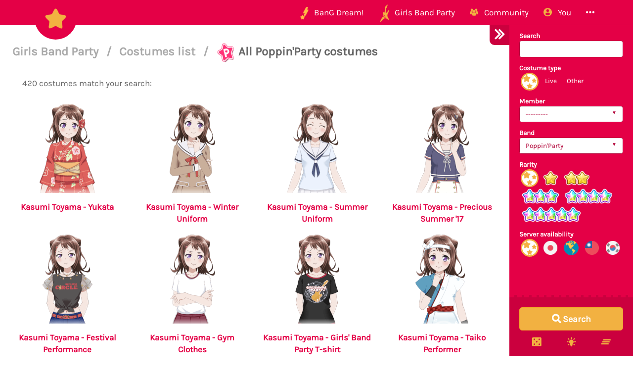

--- FILE ---
content_type: text/html; charset=utf-8
request_url: https://bandori.party/costumes/Poppin-Party/?page=29
body_size: 9918
content:









<!DOCTYPE html>
<html lang="en" class="html-current-costume_list">
  <head>
    <meta charset="UTF-8">
    <title>Costumes list | Costumes list | Girls Band Party | Bandori Party - BanG Dream! Girls Band Party</title>

    <link rel="shortcut icon" type="image/x-icon" href="//i.bandori.party/static/favicon.ico" />
    <link rel="apple-touch-icon" sizes="180x180" href="//i.bandori.party/static/apple-touch-icon.png">
    <link rel="icon" type="image/png" sizes="32x32" href="//i.bandori.party/static/favicon-32x32.png">
    <link rel="icon" type="image/png" sizes="16x16" href="//i.bandori.party/static/favicon-16x16.png">
    <link rel="mask-icon" href="//i.bandori.party/static/safari-pinned-tab.svg" color="#E40046">
    <meta name="msapplication-TileColor" content="#E40046">
    <meta name="theme-color" content="#E40046">

    <link rel="stylesheet" href="//i.bandori.party/static/bower/bootstrap/dist/css/bootstrap.min.css">
    
    <link rel="stylesheet" href="//i.bandori.party/static/css/style.css?39">
    
    

    <meta property="og:image" content="http://i.bandori.party/static/img/share/bandori_party_english.png?39"/>
    <meta name="viewport" content="width=device-width,initial-scale=1.0">
    <meta name="description" content="All the costumes! Search by title, ... and filter by costume type, member, band, rarity, server availability to find all the details you need about the costumes from BanG Dream! Girls Band Party. -- The BanG Dream! Girls Band Party Database &amp; Community">
    <meta name="keywords" content="BanG Dream! Girls Band Party, Bandori Party, Android game, iPhone game, rhythm game, cards, card, tracker, share collection,バンドリ,ガルパ">
    <meta name="twitter:card" content="Bandori Party - All the costumes! Search by title, ... and filter by costume type, member, band, rarity, server availability to find all the details you need about the costumes from BanG Dream! Girls Band Party. -- The BanG Dream! Girls Band Party Database &amp; Community">
    <meta name="twitter:image" content="http://i.bandori.party/static/img/share/bandori_party_english.png?39">
    <meta name="twitter:creator" content="@db0company">
    <!--[if lt IE 9]>
        <script src="http://html5shim.googlecode.com/svn/trunk/html5.js">
        </script>
        <![endif]-->
    
    
    <script src='https://www.google.com/recaptcha/api.js?render=6LeMXWsqAAAAADjCswSkkNOU_PitMQt1_qeL89oH'></script>

    <script>
    grecaptcha.ready(function() {
        grecaptcha.execute('6LeMXWsqAAAAADjCswSkkNOU_PitMQt1_qeL89oH', {action: 'costume_list'}).then(function(token) {
    document.querySelectorAll('input.django-recaptcha-hidden-field').forEach(function (value) {
        value.value = token;
    });
    return token;
})
    });
</script>
    
  </head>
  <body class="current-costume_list">
    
    <nav class="navbar navbar-main navbar-fixed-top">
      <div class="container">
        <div class="navbar-header">
          <button type="button" class="navbar-toggle collapsed" data-toggle="collapse" data-target=".navbar-collapse">
            <span class="sr-only">Toggle navigation</span>
            <span class="icon-bar"></span>
            <span class="icon-bar"></span>
            <span class="icon-bar"></span>
          </button>
          <a class="navbar-brand" href="/">
            <img src="//i.bandori.party/static/img/star.png?39" class="logo hidden-xs hidden-sm"><span class="visible-xs visible-sm site-name">Bandori Party</span>
          </a>
        </div>
        
        <div class="collapse navbar-collapse collapse">
          <ul class="nav navbar-nav navbar-right">
            
            
            
            
            <li class=" dropdown" data-link-name="bangdream">
              <a href="/bangdream/" class="dropdown-toggle" data-toggle="dropdown" id="navBarIDDropDownbangdream">
                
                <img src="//i.bandori.party/static/img/BanGDream.png?39" height="16" />
                
                <span class="hidden-sm"> &nbsp; 
                    BanG Dream!
                  </span>
              </a>
              
              <ul class="dropdown-menu" role="menu">
                
                
                
                <li class="" data-link-name="member_list">
                  <a href="/members/">
                    
                    <i class="flaticon-idol"></i>
                    
                    Characters list
                  </a>
                </li>
                
                
                
                
                
                <li class="" data-link-name="song_list">
                  <a href="/songs/">
                    
                    <i class="flaticon-song"></i>
                    
                    Songs list
                  </a>
                </li>
                
                
                
                
                
                <li class="divider"></li>
                
                <li class="" data-link-name="officialart">
                  <a href="/assets/officialart/">
                    
                    <i class="flaticon-pictures"></i>
                    
                    Official art list
                  </a>
                </li>
                
                
                
                
                
                <li class="" data-link-name="comics">
                  <a href="/assets/comic/">
                    
                    <i class="flaticon-album"></i>
                    
                    Comics list
                  </a>
                </li>
                
                
                
                
              </ul>
              
            </li>
            
            
            
            
            
            <li class=" dropdown" data-link-name="girlsbandparty">
              <a href="/girlsbandparty/" class="dropdown-toggle" data-toggle="dropdown" id="navBarIDDropDowngirlsbandparty">
                
                <img src="//i.bandori.party/static/img/GirlsBandParty.png?39" height="16" />
                
                <span class="hidden-sm"> &nbsp; 
                    Girls Band Party
                  </span>
              </a>
              
              <ul class="dropdown-menu" role="menu">
                
                
                
                <li class="" data-link-name="card_list">
                  <a href="/cards/">
                    
                    <i class="flaticon-deck"></i>
                    
                    Cards list
                  </a>
                </li>
                
                
                
                
                
                <li class="" data-link-name="card_list_icons">
                  <a href="/cards/?view=icons">
                    
                    ↳ Icons (Quick add)
                  </a>
                </li>
                
                
                
                
                
                <li class="" data-link-name="card_list_statistics">
                  <a href="/cards/?view=statistics">
                    
                    ↳ Statistics
                  </a>
                </li>
                
                
                
                
                
                <li class="active" data-link-name="costume_list">
                  <a href="/costumes/">
                    
                    <i class="flaticon-dress"></i>
                    
                    Costumes list
                  </a>
                </li>
                
                
                
                
                
                <li class="" data-link-name="costume_list_chibis">
                  <a href="/costumes/?view=chibis">
                    
                    ↳ Chibis
                  </a>
                </li>
                
                <li class="divider"></li>
                
                
                
                
                
                <li class="" data-link-name="event_list">
                  <a href="/events/">
                    
                    <i class="flaticon-event"></i>
                    
                    Events list
                  </a>
                </li>
                
                
                
                
                
                <li class="" data-link-name="gacha_list">
                  <a href="/gachas/">
                    
                    <i class="flaticon-scout-box"></i>
                    
                    Gacha list
                  </a>
                </li>
                
                <li class="divider"></li>
                
                
                
                
                
                <li class="" data-link-name="item_list">
                  <a href="/items/">
                    
                    <i class="flaticon-archive"></i>
                    
                    Items list
                  </a>
                </li>
                
                
                
                
                
                <li class="" data-link-name="area_list">
                  <a href="/areas/">
                    
                    <i class="flaticon-world"></i>
                    
                    Area items list
                  </a>
                </li>
                
                
                
                
                
                <li class="divider"></li>
                
                <li class="" data-link-name="wiki">
                  <a href="/wiki/">
                    
                    <i class="flaticon-wiki"></i>
                    
                    Wiki
                  </a>
                </li>
                
                
                
                
                
                <li class="" data-link-name="gallery">
                  <a href="/gallery/">
                    
                    <i class="flaticon-pictures"></i>
                    
                    Gallery
                  </a>
                </li>
                
                
                
                
              </ul>
              
            </li>
            
            
            
            
            
            <li class=" dropdown" data-link-name="community">
              <a href="/community/" class="dropdown-toggle" data-toggle="dropdown" id="navBarIDDropDowncommunity">
                
                <i class="flaticon-users"></i>
                
                <span class="hidden-sm"> &nbsp; 
                    Community
                  </span>
              </a>
              
              <ul class="dropdown-menu" role="menu">
                
                
                
                <li class="" data-link-name="activity_list">
                  <a href="/activities/">
                    
                    <i class="flaticon-comments"></i>
                    
                    Feed
                  </a>
                </li>
                
                
                
                
                
                <li class="" data-link-name="account_list">
                  <a href="/accounts/">
                    
                    <i class="flaticon-leaderboard"></i>
                    
                    Leaderboard
                  </a>
                </li>
                
                
                
                
                
                <li class="" data-link-name="map">
                  <a href="/map/">
                    
                    <i class="flaticon-map"></i>
                    
                    Map
                  </a>
                </li>
                
                
                
                
                
                <li class="" data-link-name="donate_list">
                  <a href="/donate/">
                    
                    <i class="flaticon-heart"></i>
                    
                    Donate
                  </a>
                </li>
                
                <li class="divider"></li>
                
                
                
                
                
                <li class="" data-link-name="discord">
                  <a href="https://discord.gg/njKRrAg" target="_blank">
                    
                    <i class="flaticon-chat"></i>
                    
                    Discord
                  </a>
                </li>
                
                
                
                
                
                <li class="" data-link-name="twitter">
                  <a href="https://twitter.com/bandoriparty" target="_blank">
                    
                    <i class="flaticon-twitter"></i>
                    
                    Twitter
                  </a>
                </li>
                
                
                
                
                
                <li class="" data-link-name="instagram">
                  <a href="https://instagram.com/BandoriParty" target="_blank">
                    
                    <i class="flaticon-pictures"></i>
                    
                    Instagram
                  </a>
                </li>
                
                
                
                
              </ul>
              
            </li>
            
            
            
            
            
            
            
            
            
            <li class=" dropdown" data-link-name="you">
              <a href="/you/" class="dropdown-toggle" data-toggle="dropdown" id="navBarIDDropDownyou">
                
                <i class="flaticon-profile"></i>
                
                <span class="hidden-sm"> &nbsp; 
                    You
                  </span>
              </a>
              
              <ul class="dropdown-menu" role="menu">
                
                
                
                <li class="" data-link-name="login">
                  <a href="/login/">
                    
                    Login
                  </a>
                </li>
                
                
                
                
                
                <li class="" data-link-name="signup">
                  <a href="/signup/">
                    
                    Sign Up
                  </a>
                </li>
                
                
                
                
              </ul>
              
            </li>
            
            
            
            
            
            <li class=" dropdown" data-link-name="more">
              <a href="/more/" class="dropdown-toggle" data-toggle="dropdown" id="navBarIDDropDownmore">
                
                <i class="flaticon-more"></i>
                
                <span class="hidden-sm"> &nbsp; 
                    
                  </span>
              </a>
              
              <ul class="dropdown-menu" role="menu">
                
                
                
                <li class="" data-link-name="about">
                  <a href="/about/">
                    
                    <i class="flaticon-about"></i>
                    
                    About Bandori Party
                  </a>
                </li>
                
                
                
                
                
                <li class="" data-link-name="about_game">
                  <a href="/about_game/">
                    
                    <i class="flaticon-about"></i>
                    
                    About BanG Dream! Girls Band Party
                  </a>
                </li>
                
                
                
                
                
                <li class="" data-link-name="help">
                  <a href="/help/">
                    
                    <i class="flaticon-help"></i>
                    
                    Help
                  </a>
                </li>
                
                
                
                
                
                <li class="" data-link-name="donate">
                  <a href="/donate/">
                    
                    <i class="flaticon-heart"></i>
                    
                    Donate
                  </a>
                </li>
                
                
                
                
                
                <li class="divider"></li>
                <li class="dropdown-header">Check out our other websites</li>
                <li class="dropdown-header">
                  
                  <a href="https://idol.st/" target="_blank" class="other-site">
	                <img src="//i.bandori.party/static/img/other_sites/idolstory.png?39"
                         alt="Idol Story" title="<strong>Idol Story</strong><br>Love Live! SIF All Stars"
                         data-toggle="tooltip" data-trigger="hover" data-html="true" />
                  </a>
                  
                  <a href="https://starlight.academy/" target="_blank" class="other-site">
	                <img src="//i.bandori.party/static/img/other_sites/starlight.png?39"
                         alt="Starlight Academy" title="<strong>Starlight Academy</strong><br>Revue Starlight"
                         data-toggle="tooltip" data-trigger="hover" data-html="true" />
                  </a>
                  
                  <a href="https://cinderella.pro/" target="_blank" class="other-site">
	                <img src="//i.bandori.party/static/img/other_sites/cpro.png?39"
                         alt="Cinderella Producers" title="<strong>Cinderella Producers</strong><br>THE iDOLM@STER Cinderella Girls: Starlight Stage"
                         data-toggle="tooltip" data-trigger="hover" data-html="true" />
                  </a>
                  
                  <a href="https://schoolido.lu/" target="_blank" class="other-site">
	                <img src="//i.bandori.party/static/img/other_sites/schoolidolu.png?39"
                         alt="School Idol Tomodachi" title="<strong>School Idol Tomodachi</strong><br>LoveLive! School Idol Festival"
                         data-toggle="tooltip" data-trigger="hover" data-html="true" />
                  </a>
                  
                  <a href="https://ac.db0.company/" target="_blank" class="other-site">
	                <img src="//i.bandori.party/static/img/other_sites/ac.png?39"
                         alt="AC" title="<strong>AC</strong><br>Animal Crossing: New Horizons"
                         data-toggle="tooltip" data-trigger="hover" data-html="true" />
                  </a>
                  
                  <a href="https://stardust.run/" target="_blank" class="other-site">
	                <img src="//i.bandori.party/static/img/other_sites/stardustrun.png?39"
                         alt="Stardust Run" title="<strong>Stardust Run</strong><br>Pokémon Go"
                         data-toggle="tooltip" data-trigger="hover" data-html="true" />
                  </a>
                  
                  <a href="http://frgl.db0.company/" target="_blank" class="other-site">
	                <img src="//i.bandori.party/static/img/other_sites/frgl.png?39"
                         alt="fr.gl" title="<strong>fr.gl</strong><br>Glee Forever"
                         data-toggle="tooltip" data-trigger="hover" data-html="true" />
                  </a>
                  
                </li>
                
                <li class="divider"></li>
                <li class="dropdown-header">Language</li>
                <li>
                  <form action="/i18n/setlang/" method="post" style="padding: 3px 20px;">
                    <input type='hidden' name='csrfmiddlewaretoken' value='DrBYW2lYzjE5MJDrhR3t3YLbtNU41xJw' />
                    <input name="next" type="hidden" value="/costumes/Poppin-Party/?page=29&amp;" />
                    <select name="language" id="switchLanguage">
                      
                      <option value="en" selected>English</option>
                      
                      <option value="es">Spanish</option>
                      
                      <option value="zh-hans">Simplified Chinese</option>
                      
                      <option value="ru">Russian</option>
                      
                      <option value="it">Italian</option>
                      
                      <option value="fr">French</option>
                      
                      <option value="de">German</option>
                      
                      <option value="pl">Polish</option>
                      
                      <option value="ja">Japanese</option>
                      
                      <option value="kr">Korean</option>
                      
                      <option value="id">Indonesian</option>
                      
                      <option value="vi">Vietnamese</option>
                      
                      <option value="zh-hant">Traditional Chinese</option>
                      
                      <option value="pt">Portuguese</option>
                      
                      <option value="pt-br">Brazilian Portuguese</option>
                      
                      <option value="tr">Turkish</option>
                      
                      <option value="th">Thai</option>
                      
                      <option value="uk">Ukrainian</option>
                      
                    </select>
                  </form>
                  <a href="/help/Translators%20guide" class="fontx0-8 text-muted" target="_blank">Help us translate the site</a>
                </li>
                
              </ul>
              
            </li>
            
            
          </ul>
        </div>
        
      </div>
    </nav>
    

    <main>
      

<div id="wrapper" class="active">
  <nav id="sidebar-wrapper">
    <form class="form-horizontal filter-form" method="get" action="/costumes/" role="form" id="filter-form-costume">
      <div id="filter-form-fields" class="padded-inner-sidebar">
        


    <input id="id_view" name="view" type="hidden" />



    

<div class="form-group">
    
        
            <label class="control-label  " for="id_search">Search</label>
        

        <div class=" ">
            <input autocomplete="off" class=" form-control" id="id_search" name="search" type="text" />

            

            
                <p class="help-block">
                    Title, member
                </p>
            
        </div>
    
</div>


    

<div class="form-group">
    
        
            <label class="control-label  " for="id_i_costume_type">Costume type</label>
        

        <div class=" ">
            <select class=" form-control" id="id_i_costume_type" name="i_costume_type">
<option value="" selected="selected">---------</option>
<option value="0">Live</option>
<option value="1">Other</option>
</select>

            

            
        </div>
    
</div>


    

<div class="form-group">
    
        
            <label class="control-label  " for="id_member">Member</label>
        

        <div class=" ">
            <select class=" form-control" id="id_member" name="member">
<option value="" selected="selected">---------</option>
<option value="6">Kasumi Toyama</option>
<option value="7">Tae Hanazono</option>
<option value="8">Rimi Ushigome</option>
<option value="9">Saaya Yamabuki</option>
<option value="10">Arisa Ichigaya</option>
<option value="11">Ran Mitake</option>
<option value="12">Moca Aoba</option>
<option value="13">Himari Uehara</option>
<option value="14">Tomoe Udagawa</option>
<option value="15">Tsugumi Hazawa</option>
<option value="16">Kokoro Tsurumaki</option>
<option value="17">Kaoru Seta</option>
<option value="18">Hagumi Kitazawa</option>
<option value="19">Kanon Matsubara</option>
<option value="20">Misaki Okusawa</option>
<option value="21">Aya Maruyama</option>
<option value="22">Hina Hikawa</option>
<option value="23">Chisato Shirasagi</option>
<option value="24">Maya Yamato</option>
<option value="25">Eve Wakamiya</option>
<option value="26">Yukina Minato</option>
<option value="27">Sayo Hikawa</option>
<option value="28">Lisa Imai</option>
<option value="29">Ako Udagawa</option>
<option value="30">Rinko Shirokane</option>
<option value="31">Mashiro Kurata</option>
<option value="32">Touko Kirigaya</option>
<option value="33">Nanami Hiromachi</option>
<option value="34">Tsukushi Futaba</option>
<option value="35">Rui Yashio</option>
<option value="36">LAYER</option>
<option value="37">LOCK</option>
<option value="38">MASKING</option>
<option value="39">PAREO</option>
<option value="40">CHU²</option>
<option value="41">Tomori Takamatsu</option>
<option value="42">Anon Chihaya</option>
<option value="43">Raana Kaname</option>
<option value="44">Soyo Nagasaki</option>
<option value="45">Taki Shiina</option>
<option value="46">Doloris</option>
<option value="47">Mortis</option>
<option value="48">Timoris</option>
<option value="49">Amoris</option>
<option value="50">Oblivionis</option>
<option value="0">Other</option>
</select>

            

            
        </div>
    
</div>


    

<div class="form-group">
    
        
            <label class="control-label  " for="id_i_band">Band</label>
        

        <div class=" ">
            <select class=" form-control" id="id_i_band" name="i_band">
<option value="">---------</option>
<option value="0" selected="selected">Poppin&#39;Party</option>
<option value="1">Afterglow</option>
<option value="2">Pastel*Palettes</option>
<option value="3">Roselia</option>
<option value="4">Hello, Happy World!</option>
<option value="5">RAISE A SUILEN</option>
<option value="6">Morfonica</option>
<option value="7">MyGO!!!!!</option>
<option value="8">Ave Mujica</option>
</select>

            

            
        </div>
    
</div>


    

<div class="form-group">
    
        
            <label class="control-label  " for="id_i_rarity">Rarity</label>
        

        <div class=" ">
            <select class=" form-control" id="id_i_rarity" name="i_rarity">
<option value="" selected="selected">---------</option>
<option value="1">★</option>
<option value="2">★★</option>
<option value="3">★★★</option>
<option value="4">★★★★</option>
<option value="5">★★★★★</option>
</select>

            

            
        </div>
    
</div>


    

<div class="form-group">
    
        
            <label class="control-label  " for="id_version">Server availability</label>
        

        <div class=" ">
            <select class=" form-control" id="id_version" name="version">
<option value="" selected="selected">---------</option>
<option value="JP">Japanese version</option>
<option value="EN">English version</option>
<option value="TW">Taiwanese version</option>
<option value="KR">Korean version</option>
</select>

            

            
        </div>
    
</div>



        <br>
      </div>
      
      
      
      <div style="display: none;" id="filter-form-presets"><h4>Suggestions</h4><nav class="list-group"><a href="/costumes/1-stars/" class="list-group-item"><span class="pull-right"><img src="//i.bandori.party/static/img/star_untrained.png?39" alt="All ★ costumes" width="27px" style="display: block; margin: -5px 0;"></span><span style="display: inline-block; width: 140px;">All ★ costumes</span></a><a href="/costumes/2-stars/" class="list-group-item"><span class="pull-right"><img src="//i.bandori.party/static/img/star_untrained.png?39" alt="All ★★ costumes" width="27px" style="display: block; margin: -5px 0;"></span><span style="display: inline-block; width: 140px;">All ★★ costumes</span></a><a href="/costumes/3-stars/" class="list-group-item"><span class="pull-right"><img src="//i.bandori.party/static/img/star_trained.png?39" alt="All ★★★ costumes" width="27px" style="display: block; margin: -5px 0;"></span><span style="display: inline-block; width: 140px;">All ★★★ costumes</span></a><a href="/costumes/4-stars/" class="list-group-item"><span class="pull-right"><img src="//i.bandori.party/static/img/star_trained.png?39" alt="All ★★★★ costumes" width="27px" style="display: block; margin: -5px 0;"></span><span style="display: inline-block; width: 140px;">All ★★★★ costumes</span></a><a href="/costumes/5-stars/" class="list-group-item"><span class="pull-right"><img src="//i.bandori.party/static/img/star_trained.png?39" alt="All ★★★★★ costumes" width="27px" style="display: block; margin: -5px 0;"></span><span style="display: inline-block; width: 140px;">All ★★★★★ costumes</span></a><a href="/costumes/Poppin-Party/" class="list-group-item"><span class="pull-right"><img src="//i.bandori.party/static/img/mini_band/Poppin'Party.png?39" alt="All Poppin'Party costumes" width="27px" style="display: block; margin: -5px 0;"></span><span style="display: inline-block; width: 140px;">All Poppin'Party costumes</span></a><a href="/costumes/Afterglow/" class="list-group-item"><span class="pull-right"><img src="//i.bandori.party/static/img/mini_band/Afterglow.png?39" alt="All Afterglow costumes" width="27px" style="display: block; margin: -5px 0;"></span><span style="display: inline-block; width: 140px;">All Afterglow costumes</span></a><a href="/costumes/Pastel-Palettes/" class="list-group-item"><span class="pull-right"><img src="//i.bandori.party/static/img/mini_band/Pastel*Palettes.png?39" alt="All Pastel*Palettes costumes" width="27px" style="display: block; margin: -5px 0;"></span><span style="display: inline-block; width: 140px;">All Pastel*Palettes costumes</span></a><a href="/costumes/Roselia/" class="list-group-item"><span class="pull-right"><img src="//i.bandori.party/static/img/mini_band/Roselia.png?39" alt="All Roselia costumes" width="27px" style="display: block; margin: -5px 0;"></span><span style="display: inline-block; width: 140px;">All Roselia costumes</span></a><a href="/costumes/Hello-Happy-World/" class="list-group-item"><span class="pull-right"><img src="//i.bandori.party/static/img/mini_band/Hello, Happy World!.png?39" alt="All Hello, Happy World! costumes" width="27px" style="display: block; margin: -5px 0;"></span><span style="display: inline-block; width: 140px;">All Hello, Happy World! costumes</span></a><a href="/costumes/RAISE-A-SUILEN/" class="list-group-item"><span class="pull-right"><img src="//i.bandori.party/static/img/mini_band/RAISE A SUILEN.png?39" alt="All RAISE A SUILEN costumes" width="27px" style="display: block; margin: -5px 0;"></span><span style="display: inline-block; width: 140px;">All RAISE A SUILEN costumes</span></a><a href="/costumes/Morfonica/" class="list-group-item"><span class="pull-right"><img src="//i.bandori.party/static/img/mini_band/Morfonica.png?39" alt="All Morfonica costumes" width="27px" style="display: block; margin: -5px 0;"></span><span style="display: inline-block; width: 140px;">All Morfonica costumes</span></a><a href="/costumes/MyGO/" class="list-group-item"><span class="pull-right"><img src="//i.bandori.party/static/img/mini_band/MyGO!!!!!.png?39" alt="All MyGO!!!!! costumes" width="27px" style="display: block; margin: -5px 0;"></span><span style="display: inline-block; width: 140px;">All MyGO!!!!! costumes</span></a><a href="/costumes/Ave-Mujica/" class="list-group-item"><span class="pull-right"><img src="//i.bandori.party/static/img/mini_band/Ave Mujica.png?39" alt="All Ave Mujica costumes" width="27px" style="display: block; margin: -5px 0;"></span><span style="display: inline-block; width: 140px;">All Ave Mujica costumes</span></a><a href="/costumes/Kasumi-Toyama/" class="list-group-item"><span class="pull-right"><img src="//i.bandori.party/u/i/m/6Kasumi-Toyama-5RT6V3.png" alt="All Kasumi Toyama costumes" width="27px" style="display: block; margin: -5px 0;"></span><span style="display: inline-block; width: 140px;">All Kasumi Toyama costumes</span></a><a href="/costumes/Tae-Hanazono/" class="list-group-item"><span class="pull-right"><img src="//i.bandori.party/u/i/m/7Tae-Hanazono-NvX97I.png" alt="All Tae Hanazono costumes" width="27px" style="display: block; margin: -5px 0;"></span><span style="display: inline-block; width: 140px;">All Tae Hanazono costumes</span></a><a href="/costumes/Rimi-Ushigome/" class="list-group-item"><span class="pull-right"><img src="//i.bandori.party/u/i/m/8Rimi-Ushigome-XySNxU.png" alt="All Rimi Ushigome costumes" width="27px" style="display: block; margin: -5px 0;"></span><span style="display: inline-block; width: 140px;">All Rimi Ushigome costumes</span></a><a href="/costumes/Saaya-Yamabuki/" class="list-group-item"><span class="pull-right"><img src="//i.bandori.party/u/i/m/9Saaya-Yamabuki-s5ZgsR.png" alt="All Saaya Yamabuki costumes" width="27px" style="display: block; margin: -5px 0;"></span><span style="display: inline-block; width: 140px;">All Saaya Yamabuki costumes</span></a><a href="/costumes/Arisa-Ichigaya/" class="list-group-item"><span class="pull-right"><img src="//i.bandori.party/u/i/m/10Arisa-Ichigaya-Ub9Avr.png" alt="All Arisa Ichigaya costumes" width="27px" style="display: block; margin: -5px 0;"></span><span style="display: inline-block; width: 140px;">All Arisa Ichigaya costumes</span></a><a href="/costumes/Ran-Mitake/" class="list-group-item"><span class="pull-right"><img src="//i.bandori.party/u/i/m/11Ran-Mitake-0Phk2K.png" alt="All Ran Mitake costumes" width="27px" style="display: block; margin: -5px 0;"></span><span style="display: inline-block; width: 140px;">All Ran Mitake costumes</span></a><a href="/costumes/Moca-Aoba/" class="list-group-item"><span class="pull-right"><img src="//i.bandori.party/u/i/m/12Moca-Aoba-Ov3pCL.png" alt="All Moca Aoba costumes" width="27px" style="display: block; margin: -5px 0;"></span><span style="display: inline-block; width: 140px;">All Moca Aoba costumes</span></a><a href="/costumes/Himari-Uehara/" class="list-group-item"><span class="pull-right"><img src="//i.bandori.party/u/i/m/13Himari-Uehara-Af23h0.png" alt="All Himari Uehara costumes" width="27px" style="display: block; margin: -5px 0;"></span><span style="display: inline-block; width: 140px;">All Himari Uehara costumes</span></a><a href="/costumes/Tomoe-Udagawa/" class="list-group-item"><span class="pull-right"><img src="//i.bandori.party/u/i/m/14Tomoe-Udagawa-V4MeiL.png" alt="All Tomoe Udagawa costumes" width="27px" style="display: block; margin: -5px 0;"></span><span style="display: inline-block; width: 140px;">All Tomoe Udagawa costumes</span></a><a href="/costumes/Tsugumi-Hazawa/" class="list-group-item"><span class="pull-right"><img src="//i.bandori.party/u/i/m/15Tsugumi-Hazawa-y38Nv3.png" alt="All Tsugumi Hazawa costumes" width="27px" style="display: block; margin: -5px 0;"></span><span style="display: inline-block; width: 140px;">All Tsugumi Hazawa costumes</span></a><a href="/costumes/Kokoro-Tsurumaki/" class="list-group-item"><span class="pull-right"><img src="//i.bandori.party/u/i/m/16Kokoro-Tsurumaki-O4FbtH.png" alt="All Kokoro Tsurumaki costumes" width="27px" style="display: block; margin: -5px 0;"></span><span style="display: inline-block; width: 140px;">All Kokoro Tsurumaki costumes</span></a><a href="/costumes/Kaoru-Seta/" class="list-group-item"><span class="pull-right"><img src="//i.bandori.party/u/i/m/17Kaoru-Seta-xi1nZF.png" alt="All Kaoru Seta costumes" width="27px" style="display: block; margin: -5px 0;"></span><span style="display: inline-block; width: 140px;">All Kaoru Seta costumes</span></a><a href="/costumes/Hagumi-Kitazawa/" class="list-group-item"><span class="pull-right"><img src="//i.bandori.party/u/i/m/18Hagumi-Kitazawa-0gfwgv.png" alt="All Hagumi Kitazawa costumes" width="27px" style="display: block; margin: -5px 0;"></span><span style="display: inline-block; width: 140px;">All Hagumi Kitazawa costumes</span></a><a href="/costumes/Kanon-Matsubara/" class="list-group-item"><span class="pull-right"><img src="//i.bandori.party/u/i/m/19Kanon-Matsubara-huGKWh.png" alt="All Kanon Matsubara costumes" width="27px" style="display: block; margin: -5px 0;"></span><span style="display: inline-block; width: 140px;">All Kanon Matsubara costumes</span></a><a href="/costumes/Misaki-Okusawa/" class="list-group-item"><span class="pull-right"><img src="//i.bandori.party/u/i/m/20Misaki-Okusawa-9pX5DG.png" alt="All Misaki Okusawa costumes" width="27px" style="display: block; margin: -5px 0;"></span><span style="display: inline-block; width: 140px;">All Misaki Okusawa costumes</span></a><a href="/costumes/Aya-Maruyama/" class="list-group-item"><span class="pull-right"><img src="//i.bandori.party/u/i/m/21Aya-Maruyama-xR7U1k.png" alt="All Aya Maruyama costumes" width="27px" style="display: block; margin: -5px 0;"></span><span style="display: inline-block; width: 140px;">All Aya Maruyama costumes</span></a><a href="/costumes/Hina-Hikawa/" class="list-group-item"><span class="pull-right"><img src="//i.bandori.party/u/i/m/22Hina-Hikawa-R7GnAW.png" alt="All Hina Hikawa costumes" width="27px" style="display: block; margin: -5px 0;"></span><span style="display: inline-block; width: 140px;">All Hina Hikawa costumes</span></a><a href="/costumes/Chisato-Shirasagi/" class="list-group-item"><span class="pull-right"><img src="//i.bandori.party/u/i/m/23Chisato-Shirasagi-BNimKb.png" alt="All Chisato Shirasagi costumes" width="27px" style="display: block; margin: -5px 0;"></span><span style="display: inline-block; width: 140px;">All Chisato Shirasagi costumes</span></a><a href="/costumes/Maya-Yamato/" class="list-group-item"><span class="pull-right"><img src="//i.bandori.party/u/i/m/24Maya-Yamato-kh5IMf.png" alt="All Maya Yamato costumes" width="27px" style="display: block; margin: -5px 0;"></span><span style="display: inline-block; width: 140px;">All Maya Yamato costumes</span></a><a href="/costumes/Eve-Wakamiya/" class="list-group-item"><span class="pull-right"><img src="//i.bandori.party/u/i/m/25Eve-Wakamiya-xB1ABy.png" alt="All Eve Wakamiya costumes" width="27px" style="display: block; margin: -5px 0;"></span><span style="display: inline-block; width: 140px;">All Eve Wakamiya costumes</span></a><a href="/costumes/Yukina-Minato/" class="list-group-item"><span class="pull-right"><img src="//i.bandori.party/u/i/m/26Yukina-Minato-iKvRys.png" alt="All Yukina Minato costumes" width="27px" style="display: block; margin: -5px 0;"></span><span style="display: inline-block; width: 140px;">All Yukina Minato costumes</span></a><a href="/costumes/Sayo-Hikawa/" class="list-group-item"><span class="pull-right"><img src="//i.bandori.party/u/i/m/27Sayo-Hikawa-yTVpZh.png" alt="All Sayo Hikawa costumes" width="27px" style="display: block; margin: -5px 0;"></span><span style="display: inline-block; width: 140px;">All Sayo Hikawa costumes</span></a><a href="/costumes/Lisa-Imai/" class="list-group-item"><span class="pull-right"><img src="//i.bandori.party/u/i/m/28Lisa-Imai-G7Kaf5.png" alt="All Lisa Imai costumes" width="27px" style="display: block; margin: -5px 0;"></span><span style="display: inline-block; width: 140px;">All Lisa Imai costumes</span></a><a href="/costumes/Ako-Udagawa/" class="list-group-item"><span class="pull-right"><img src="//i.bandori.party/u/i/m/29Ako-Udagawa-CdqVpc.png" alt="All Ako Udagawa costumes" width="27px" style="display: block; margin: -5px 0;"></span><span style="display: inline-block; width: 140px;">All Ako Udagawa costumes</span></a><a href="/costumes/Rinko-Shirokane/" class="list-group-item"><span class="pull-right"><img src="//i.bandori.party/u/i/m/30Rinko-Shirokane-cSpZHX.png" alt="All Rinko Shirokane costumes" width="27px" style="display: block; margin: -5px 0;"></span><span style="display: inline-block; width: 140px;">All Rinko Shirokane costumes</span></a><a href="/costumes/Mashiro-Kurata/" class="list-group-item"><span class="pull-right"><img src="//i.bandori.party/u/i/m/31Mashiro-Kurata-roOUKU.png" alt="All Mashiro Kurata costumes" width="27px" style="display: block; margin: -5px 0;"></span><span style="display: inline-block; width: 140px;">All Mashiro Kurata costumes</span></a><a href="/costumes/Touko-Kirigaya/" class="list-group-item"><span class="pull-right"><img src="//i.bandori.party/u/i/m/32Touko-Kirigaya-IyTZ9d.png" alt="All Touko Kirigaya costumes" width="27px" style="display: block; margin: -5px 0;"></span><span style="display: inline-block; width: 140px;">All Touko Kirigaya costumes</span></a><a href="/costumes/Nanami-Hiromachi/" class="list-group-item"><span class="pull-right"><img src="//i.bandori.party/u/i/m/33Nanami-Hiromachi-Y5aB90.png" alt="All Nanami Hiromachi costumes" width="27px" style="display: block; margin: -5px 0;"></span><span style="display: inline-block; width: 140px;">All Nanami Hiromachi costumes</span></a><a href="/costumes/Tsukushi-Futaba/" class="list-group-item"><span class="pull-right"><img src="//i.bandori.party/u/i/m/34Tsukushi-Futaba-9uhm4n.png" alt="All Tsukushi Futaba costumes" width="27px" style="display: block; margin: -5px 0;"></span><span style="display: inline-block; width: 140px;">All Tsukushi Futaba costumes</span></a><a href="/costumes/Rui-Yashio/" class="list-group-item"><span class="pull-right"><img src="//i.bandori.party/u/i/m/35Rui-Yashio-EfpbT4.png" alt="All Rui Yashio costumes" width="27px" style="display: block; margin: -5px 0;"></span><span style="display: inline-block; width: 140px;">All Rui Yashio costumes</span></a><a href="/costumes/LAYER/" class="list-group-item"><span class="pull-right"><img src="//i.bandori.party/u/i/m/36LAYER-37Q8rQ.png" alt="All LAYER costumes" width="27px" style="display: block; margin: -5px 0;"></span><span style="display: inline-block; width: 140px;">All LAYER costumes</span></a><a href="/costumes/LOCK/" class="list-group-item"><span class="pull-right"><img src="//i.bandori.party/u/i/m/37LOCK-5xvctz.png" alt="All LOCK costumes" width="27px" style="display: block; margin: -5px 0;"></span><span style="display: inline-block; width: 140px;">All LOCK costumes</span></a><a href="/costumes/MASKING/" class="list-group-item"><span class="pull-right"><img src="//i.bandori.party/u/i/m/38MASKING-PCZ7gC.png" alt="All MASKING costumes" width="27px" style="display: block; margin: -5px 0;"></span><span style="display: inline-block; width: 140px;">All MASKING costumes</span></a><a href="/costumes/PAREO/" class="list-group-item"><span class="pull-right"><img src="//i.bandori.party/u/i/m/39PAREO-6DPmmM.png" alt="All PAREO costumes" width="27px" style="display: block; margin: -5px 0;"></span><span style="display: inline-block; width: 140px;">All PAREO costumes</span></a><a href="/costumes/CHU²/" class="list-group-item"><span class="pull-right"><img src="//i.bandori.party/u/i/m/40CHU²-LF0zoh.png" alt="All CHU² costumes" width="27px" style="display: block; margin: -5px 0;"></span><span style="display: inline-block; width: 140px;">All CHU² costumes</span></a><a href="/costumes/Tomori-Takamatsu/" class="list-group-item"><span class="pull-right"><img src="//i.bandori.party/u/i/m/41Tomori-Takamatsu-OHMnhE.png" alt="All Tomori Takamatsu costumes" width="27px" style="display: block; margin: -5px 0;"></span><span style="display: inline-block; width: 140px;">All Tomori Takamatsu costumes</span></a><a href="/costumes/Anon-Chihaya/" class="list-group-item"><span class="pull-right"><img src="//i.bandori.party/u/i/m/42Anon-Chihaya-joXxhD.png" alt="All Anon Chihaya costumes" width="27px" style="display: block; margin: -5px 0;"></span><span style="display: inline-block; width: 140px;">All Anon Chihaya costumes</span></a><a href="/costumes/Raana-Kaname/" class="list-group-item"><span class="pull-right"><img src="//i.bandori.party/u/i/m/43Raana-Kaname-hDUANf.png" alt="All Raana Kaname costumes" width="27px" style="display: block; margin: -5px 0;"></span><span style="display: inline-block; width: 140px;">All Raana Kaname costumes</span></a><a href="/costumes/Soyo-Nagasaki/" class="list-group-item"><span class="pull-right"><img src="//i.bandori.party/u/i/m/44Soyo-Nagasaki-FaWW3M.png" alt="All Soyo Nagasaki costumes" width="27px" style="display: block; margin: -5px 0;"></span><span style="display: inline-block; width: 140px;">All Soyo Nagasaki costumes</span></a><a href="/costumes/Taki-Shiina/" class="list-group-item"><span class="pull-right"><img src="//i.bandori.party/u/i/m/45Taki-Shiina-mAtLbm.png" alt="All Taki Shiina costumes" width="27px" style="display: block; margin: -5px 0;"></span><span style="display: inline-block; width: 140px;">All Taki Shiina costumes</span></a><a href="/costumes/Doloris/" class="list-group-item"><span class="pull-right"><img src="//i.bandori.party/u/i/m/46Doloris-j4kGys.png" alt="All Doloris costumes" width="27px" style="display: block; margin: -5px 0;"></span><span style="display: inline-block; width: 140px;">All Doloris costumes</span></a><a href="/costumes/Mortis/" class="list-group-item"><span class="pull-right"><img src="//i.bandori.party/u/i/m/47Mortis-LlOePy.png" alt="All Mortis costumes" width="27px" style="display: block; margin: -5px 0;"></span><span style="display: inline-block; width: 140px;">All Mortis costumes</span></a><a href="/costumes/Timoris/" class="list-group-item"><span class="pull-right"><img src="//i.bandori.party/u/i/m/48Timoris-o8Pvbw.png" alt="All Timoris costumes" width="27px" style="display: block; margin: -5px 0;"></span><span style="display: inline-block; width: 140px;">All Timoris costumes</span></a><a href="/costumes/Amoris/" class="list-group-item"><span class="pull-right"><img src="//i.bandori.party/u/i/m/49Amoris-q8UAmq.png" alt="All Amoris costumes" width="27px" style="display: block; margin: -5px 0;"></span><span style="display: inline-block; width: 140px;">All Amoris costumes</span></a><a href="/costumes/Oblivionis/" class="list-group-item"><span class="pull-right"><img src="//i.bandori.party/u/i/m/50Oblivionis-Q9uZb1.png" alt="All Oblivionis costumes" width="27px" style="display: block; margin: -5px 0;"></span><span style="display: inline-block; width: 140px;">All Oblivionis costumes</span></a></nav></div><div class="sticky-buttons back" style="display: none;"><a href="#" class="btn btn-secondary btn-block">Back to "search"</a></div>
      
      
      
      <div class="sticky-buttons text-center" id="filter-form-search-button">
        <button type="submit" class="btn btn-lg btn-secondary btn-block"><i class="flaticon-search"></i> Search</button>
        <div class="btn-group btn-group-justified" id="filter-form-extra-buttons">
          
          <a href="/costumes/random/" class="btn btn-link-secondary btn-lg filter-form-extra-buttons"
             data-toggle="tooltip" data-placement="top" title="Random" data-container="body"
              target="_blank"
             
              data-callback="loadRandomFilters">
            <i class="flaticon-dice"></i>
          </a>
          
          <a href="#" class="btn btn-link-secondary btn-lg filter-form-extra-buttons"
             data-toggle="tooltip" data-placement="top" title="Suggestions" data-container="body"
             
              style="display: none;"
              data-callback="loadPresets">
            <i class="flaticon-idea"></i>
          </a>
          
          <a href="/costumes/" class="btn btn-link-secondary btn-lg filter-form-extra-buttons"
             data-toggle="tooltip" data-placement="top" title="Clear" data-container="body"
             
             
             >
            <i class="flaticon-clear"></i>
          </a>
          
        </div>
      </div>
    </form>
  </nav>
  <div id="page-content-wrapper">
    <a href="#" id="togglebutton">
      <i class="flaticon-search"></i>
      <i class="flaticon-toggler hidder"></i>
    </a>
    
    <div class="collection-page-wrapper as-container">
      
      
<h1 class="page-title page-title-small page-title-costume_list list-page-title list-page-title-costume">
  <span class="text-muted page-title-prefixes">
    <a href="/girlsbandparty/">
      Girls Band Party
      </a>
    <span class="separator">/</span>
    
    <a href="/costumes/">
      Costumes list
      </a>
    <span class="separator">/</span>
    
    
  </span>
  
    
    <img src="//i.bandori.party/static/img/mini_band/Poppin&#39;Party.png?39" height="39" class="h1-page-title-image h1-page-title-image-costume_list" />
    
    All Poppin&#39;Party costumes
    
    
</h1>

      
      
      
      <div class="padding20 total-search-results">
	420 costumes match your search:
      </div>
      
      






<div class="row items list-items-costume" id="costume-page-29" data-page-number="29">
  
    
    
  
    
    
  <div class="col-md-3" data-item="costume" data-item-id="441">
    
    
    

<a href="/costume/441/Kasumi-Toyama-Yukata/" class="costume_link" data-ajax-url="/ajax/costume/441/" data-ajax-title="Kasumi Toyama - Yukata">
    <div class="cos_image">
        <img alt="Kasumi Toyama - Yukata" src="//i.bandori.party/u/cos/z/tthumb/441Kasumi-Toyama-Yukata-SbRaqI.png" class="img-responsive" style="height: 200px"/>
    </div>
    <p class="cos_caption">
        Kasumi Toyama - Yukata
    </p>
</a>



    
    
  </div>

    
  
    
    
  <div class="col-md-3" data-item="costume" data-item-id="440">
    
    
    

<a href="/costume/440/Kasumi-Toyama-Winter-Uniform/" class="costume_link" data-ajax-url="/ajax/costume/440/" data-ajax-title="Kasumi Toyama - Winter Uniform">
    <div class="cos_image">
        <img alt="Kasumi Toyama - Winter Uniform" src="//i.bandori.party/u/cos/z/tthumb/440Kasumi-Toyama-Winter-Uniform-ZmPsEw.png" class="img-responsive" style="height: 200px"/>
    </div>
    <p class="cos_caption">
        Kasumi Toyama - Winter Uniform
    </p>
</a>



    
    
  </div>

    
  
    
    
  <div class="col-md-3" data-item="costume" data-item-id="439">
    
    
    

<a href="/costume/439/Kasumi-Toyama-Summer-Uniform/" class="costume_link" data-ajax-url="/ajax/costume/439/" data-ajax-title="Kasumi Toyama - Summer Uniform">
    <div class="cos_image">
        <img alt="Kasumi Toyama - Summer Uniform" src="//i.bandori.party/u/cos/z/tthumb/439Kasumi-Toyama-Summer-Uniform-SVK9Ry.png" class="img-responsive" style="height: 200px"/>
    </div>
    <p class="cos_caption">
        Kasumi Toyama - Summer Uniform
    </p>
</a>



    
    
  </div>

    
  
    
    
  <div class="col-md-3" data-item="costume" data-item-id="438">
    
    
    

<a href="/costume/438/Kasumi-Toyama-Precious-Summer-17/" class="costume_link" data-ajax-url="/ajax/costume/438/" data-ajax-title="Kasumi Toyama - Precious Summer &#39;17">
    <div class="cos_image">
        <img alt="Kasumi Toyama - Precious Summer &#39;17" src="//i.bandori.party/u/cos/z/tthumb/438Kasumi-Toyama-Precious-Summer-17-25xhiJ.png" class="img-responsive" style="height: 200px"/>
    </div>
    <p class="cos_caption">
        Kasumi Toyama - Precious Summer &#39;17
    </p>
</a>



    
    
  </div>

    
  
</div><div class="row items">
    
    
    
  <div class="col-md-3" data-item="costume" data-item-id="437">
    
    
    

<a href="/costume/437/Kasumi-Toyama-Festival-Performance/" class="costume_link" data-ajax-url="/ajax/costume/437/" data-ajax-title="Kasumi Toyama - Festival Performance">
    <div class="cos_image">
        <img alt="Kasumi Toyama - Festival Performance" src="//i.bandori.party/u/cos/z/tthumb/437Kasumi-Toyama-Festival-Performance-FlFeFx.png" class="img-responsive" style="height: 200px"/>
    </div>
    <p class="cos_caption">
        Kasumi Toyama - Festival Performance
    </p>
</a>



    
    
  </div>

    
  
    
    
  <div class="col-md-3" data-item="costume" data-item-id="436">
    
    
    

<a href="/costume/436/Kasumi-Toyama-Gym-Clothes/" class="costume_link" data-ajax-url="/ajax/costume/436/" data-ajax-title="Kasumi Toyama - Gym Clothes">
    <div class="cos_image">
        <img alt="Kasumi Toyama - Gym Clothes" src="//i.bandori.party/u/cos/z/tthumb/436Kasumi-Toyama-Gym-Clothes-57eU4B.png" class="img-responsive" style="height: 200px"/>
    </div>
    <p class="cos_caption">
        Kasumi Toyama - Gym Clothes
    </p>
</a>



    
    
  </div>

    
  
    
    
  <div class="col-md-3" data-item="costume" data-item-id="435">
    
    
    

<a href="/costume/435/Kasumi-Toyama-Girls-Band-Party-T-shirt/" class="costume_link" data-ajax-url="/ajax/costume/435/" data-ajax-title="Kasumi Toyama - Girls&#39; Band Party T-shirt">
    <div class="cos_image">
        <img alt="Kasumi Toyama - Girls&#39; Band Party T-shirt" src="//i.bandori.party/u/cos/z/tthumb/435Kasumi-Toyama-Girls-Band-Party-T-shirt-rYv9B7.png" class="img-responsive" style="height: 200px"/>
    </div>
    <p class="cos_caption">
        Kasumi Toyama - Girls&#39; Band Party T-shirt
    </p>
</a>



    
    
  </div>

    
  
    
    
  <div class="col-md-3" data-item="costume" data-item-id="434">
    
    
    

<a href="/costume/434/Kasumi-Toyama-Taiko-Performer/" class="costume_link" data-ajax-url="/ajax/costume/434/" data-ajax-title="Kasumi Toyama - Taiko Performer">
    <div class="cos_image">
        <img alt="Kasumi Toyama - Taiko Performer" src="//i.bandori.party/u/cos/z/tthumb/434Kasumi-Toyama-Taiko-Performer-JWL0UB.png" class="img-responsive" style="height: 200px"/>
    </div>
    <p class="cos_caption">
        Kasumi Toyama - Taiko Performer
    </p>
</a>



    
    
  </div>

    
  
</div><div class="row items">
    
    
    
  <div class="col-md-3" data-item="costume" data-item-id="433">
    
    
    

<a href="/costume/433/Kasumi-Toyama-Christmas/" class="costume_link" data-ajax-url="/ajax/costume/433/" data-ajax-title="Kasumi Toyama - Christmas">
    <div class="cos_image">
        <img alt="Kasumi Toyama - Christmas" src="//i.bandori.party/u/cos/z/tthumb/433Kasumi-Toyama-Christmas-3PENfi.png" class="img-responsive" style="height: 200px"/>
    </div>
    <p class="cos_caption">
        Kasumi Toyama - Christmas
    </p>
</a>



    
    
  </div>

    
  
    
    
  <div class="col-md-3" data-item="costume" data-item-id="432">
    
    
    

<a href="/costume/432/Kasumi-Toyama-Pajamas/" class="costume_link" data-ajax-url="/ajax/costume/432/" data-ajax-title="Kasumi Toyama - Pajamas">
    <div class="cos_image">
        <img alt="Kasumi Toyama - Pajamas" src="//i.bandori.party/u/cos/z/tthumb/432Kasumi-Toyama-Pajamas-we3s5i.png" class="img-responsive" style="height: 200px"/>
    </div>
    <p class="cos_caption">
        Kasumi Toyama - Pajamas
    </p>
</a>



    
    
  </div>

    
  
    
    
  <div class="col-md-3" data-item="costume" data-item-id="431">
    
    
    

<a href="/costume/431/Kasumi-Toyama-Episode-0-Live/" class="costume_link" data-ajax-url="/ajax/costume/431/" data-ajax-title="Kasumi Toyama - Episode 0 Live">
    <div class="cos_image">
        <img alt="Kasumi Toyama - Episode 0 Live" src="//i.bandori.party/u/cos/z/tthumb/431Kasumi-Toyama-Episode-0-Live-nzbS9K.png" class="img-responsive" style="height: 200px"/>
    </div>
    <p class="cos_caption">
        Kasumi Toyama - Episode 0 Live
    </p>
</a>



    
    
  </div>

    
  
    
    
  <div class="col-md-3" data-item="costume" data-item-id="430">
    
    
    

<a href="/costume/430/Kasumi-Toyama-Winter-Casual/" class="costume_link" data-ajax-url="/ajax/costume/430/" data-ajax-title="Kasumi Toyama - Winter Casual">
    <div class="cos_image">
        <img alt="Kasumi Toyama - Winter Casual" src="//i.bandori.party/u/cos/z/tthumb/430Kasumi-Toyama-Winter-Casual-MQJtnj.png" class="img-responsive" style="height: 200px"/>
    </div>
    <p class="cos_caption">
        Kasumi Toyama - Winter Casual
    </p>
</a>



    
    
  </div>

</div><div id="costume-end-of-page-29"></div>











<div id="load_more" class="padding20 text-center pagination-pages" data-next-page="30">
  
  <nav>
    <ul class="pagination pagination-sm">
      <li class=""><a href="/costumes/Poppin-Party/?page=28">&laquo;</a></li>
      
      <li class=""><a href="/costumes/Poppin-Party/?page=1">1</a></li>
      
      <li class="disabled"><a href="#">...</a></li>
      
      <li class=""><a href="/costumes/Poppin-Party/?page=28">28</a></li>
      
      <li class="active"><a href="/costumes/Poppin-Party/?page=29">29</a></li>
      
      <li class=""><a href="/costumes/Poppin-Party/?page=30">30</a></li>
      
      <li class="disabled"><a href="#">...</a></li>
      
      <li class=""><a href="/costumes/Poppin-Party/?page=35">35</a></li>
      
      <li class=""><a href="/costumes/Poppin-Party/?page=30">&raquo;</a></li>
    </ul>
  </nav>
  
</div>






    </div>
    
  </div> <!-- page-content-wrapper -->
</div> <!-- wrapper -->


    </main>

    
    <!-- Modal -->
    <div class="modal fade" id="modal">
      <div class="modal-dialog">
        <div class="modal-content">
        </div>
      </div>
    </div>

    <!-- CuteForm Modal -->
    <div class="modal fade" id="cuteform-modal">
      <div class="modal-dialog modal-lg text-center">
        <div class="modal-content">
          <div class="modal-header">
            <button type="button" class="close" data-dismiss="modal" aria-label="Close"><span aria-hidden="true">&times;</span></button>
            <h4 class="modal-title text-left"></h4>
          </div>
          <div class="modal-body"></div>
        </div>
      </div>
    </div>

    <!-- Ajax Modal -->
    <div class="modal fade" id="ajaxModal">
      <div class="modal-dialog modal-lg">
        <div class="modal-content">
          <div class="modal-header">
            <button type="button" class="close" data-dismiss="modal" aria-label="Close"><span aria-hidden="true">&times;</span></button>
            <h1 class="modal-title"></h1>
          </div>
          <div class="modal-body"></div>
          <div class="modal-footer">
            <button type="button" class="btn" data-dismiss="modal">Go</button>
          </div>
        </div>
      </div>
    </div>

    <!-- Free Modal -->
    <div class="modal fade" id="freeModal">
      <div class="modal-dialog modal-lg">
        <div class="modal-content">
          <div class="modal-header">
            <button type="button" class="close" data-dismiss="modal" aria-label="Close"><span aria-hidden="true">&times;</span></button>
            <h4 class="modal-title"></h4>
          </div>
          <div class="modal-body"></div>
          <div class="modal-footer">
            <button type="button" class="btn" data-dismiss="modal">Go</button>
          </div>
        </div>
      </div>
    </div>

    <!-- Confirm Modal -->
    <div class="modal fade" id="confirmModal">
      <div class="modal-dialog modal-lg">
        <div class="modal-content">
          <div class="modal-header">
            <button type="button" class="close" data-dismiss="modal" aria-label="Close"><span aria-hidden="true">&times;</span></button>
            <h4 class="modal-title"></h4>
          </div>
          <div class="modal-body"></div>
          <div class="modal-footer">
            <button type="button" class="btn" data-dismiss="modal">Go</button>
          </div>
        </div>
      </div>
    </div>

    
    

    
    <script>
      var disqus_config = function () {
      this.language = "en";
      };
      var disqus_shortname = 'bangdream';
    </script>
    
    <script>
      var static_url = '//i.bandori.party/static/';
      var empty_image = '//i.bandori.party/static/img/stars_with_white.png';
      var max_activity_height = 1200;
      var is_authenticated = false;
      var translated_terms = {"Local time": "Local time", "Loading": "Loading", "Confirm": "Confirm", "seconds": "seconds", "Less": "Less", "Coming soon": "Coming soon", "days": "days", "hours": "hours", "You can't cancel this action afterwards.": "You can't cancel this action afterwards.", "Unarchived": "Unarchived", "Archived": "Archived", "End of new messages": "End of new messages", "No result.": "No result.", "Cancel": "Cancel", "minutes": "minutes", "Copied": "Copied", "Open {thing}": "Open {thing}", "More": "More"};
      var staff_buttons_hidden = true;
      var debug = false;
      var site_name = 'Bandori Party';
    </script>

    <script src="//i.bandori.party/static/bower/jquery/jquery.min.js"></script>
    <script src="//i.bandori.party/static/js/jquery.form.min.js"></script>
    <script src="//i.bandori.party/static/bower/bootstrap/dist/js/bootstrap.min.js"></script>
    <script src="//i.bandori.party/static/bower/jquery-easing/jquery.easing.min.js"></script>
    <script src="//i.bandori.party/static/bower/Autolinker.js/dist/Autolinker.min.js"></script>
    <script src="//i.bandori.party/static/bower/CuteForm/cuteform.js?3"></script>
    
    <script>
      
      cuteform($('[id=\"filter-form-costume\"] #id_version'), {"images": {"": "//i.bandori.party/static/img/stars_with_white.png?39", "TW": "//i.bandori.party/static/img/language/zh-hant.png?39", "EN": "//i.bandori.party/static/img/language/world.png?39", "JP": "//i.bandori.party/static/img/language/ja.png?39", "KR": "//i.bandori.party/static/img/language/kr.png?39"}});
      
      cuteform($('#switchLanguage'), {"images": {"ru": "//i.bandori.party/static/img/language/ru.png?39", "fr": "//i.bandori.party/static/img/language/fr.png?39", "en": "//i.bandori.party/static/img/language/en.png?39", "uk": "//i.bandori.party/static/img/language/uk.png?39", "pt": "//i.bandori.party/static/img/language/pt.png?39", "zh-hans": "//i.bandori.party/static/img/language/zh-hans.png?39", "vi": "//i.bandori.party/static/img/language/vi.png?39", "de": "//i.bandori.party/static/img/language/de.png?39", "tr": "//i.bandori.party/static/img/language/tr.png?39", "it": "//i.bandori.party/static/img/language/it.png?39", "id": "//i.bandori.party/static/img/language/id.png?39", "kr": "//i.bandori.party/static/img/language/kr.png?39", "pt-br": "//i.bandori.party/static/img/language/pt-br.png?39", "pl": "//i.bandori.party/static/img/language/pl.png?39", "th": "//i.bandori.party/static/img/language/th.png?39", "zh-hant": "//i.bandori.party/static/img/language/zh-hant.png?39", "ja": "//i.bandori.party/static/img/language/ja.png?39", "es": "//i.bandori.party/static/img/language/es.png?39"}});
      
      cuteform($('[id=\"filter-form-costume\"] #id_i_costume_type'), {"html": {"": "<img src=\"//i.bandori.party/static/img/stars_with_white.png?39\" class=\"empty-image\">", "0": "Live", "1": "Other"}});
      
      cuteform($('[id=\"filter-form-costume\"] #id_member'), {"images": {"": "//i.bandori.party/static/img/stars_with_white.png?39", "0": "//i.bandori.party/static/img/i_misc_member.png?39", "6": "//i.bandori.party/u/i/m/6Kasumi-Toyama-5RT6V3.png", "7": "//i.bandori.party/u/i/m/7Tae-Hanazono-NvX97I.png", "8": "//i.bandori.party/u/i/m/8Rimi-Ushigome-XySNxU.png", "9": "//i.bandori.party/u/i/m/9Saaya-Yamabuki-s5ZgsR.png", "10": "//i.bandori.party/u/i/m/10Arisa-Ichigaya-Ub9Avr.png", "11": "//i.bandori.party/u/i/m/11Ran-Mitake-0Phk2K.png", "12": "//i.bandori.party/u/i/m/12Moca-Aoba-Ov3pCL.png", "13": "//i.bandori.party/u/i/m/13Himari-Uehara-Af23h0.png", "14": "//i.bandori.party/u/i/m/14Tomoe-Udagawa-V4MeiL.png", "15": "//i.bandori.party/u/i/m/15Tsugumi-Hazawa-y38Nv3.png", "16": "//i.bandori.party/u/i/m/16Kokoro-Tsurumaki-O4FbtH.png", "17": "//i.bandori.party/u/i/m/17Kaoru-Seta-xi1nZF.png", "18": "//i.bandori.party/u/i/m/18Hagumi-Kitazawa-0gfwgv.png", "19": "//i.bandori.party/u/i/m/19Kanon-Matsubara-huGKWh.png", "20": "//i.bandori.party/u/i/m/20Misaki-Okusawa-9pX5DG.png", "21": "//i.bandori.party/u/i/m/21Aya-Maruyama-xR7U1k.png", "22": "//i.bandori.party/u/i/m/22Hina-Hikawa-R7GnAW.png", "23": "//i.bandori.party/u/i/m/23Chisato-Shirasagi-BNimKb.png", "24": "//i.bandori.party/u/i/m/24Maya-Yamato-kh5IMf.png", "25": "//i.bandori.party/u/i/m/25Eve-Wakamiya-xB1ABy.png", "26": "//i.bandori.party/u/i/m/26Yukina-Minato-iKvRys.png", "27": "//i.bandori.party/u/i/m/27Sayo-Hikawa-yTVpZh.png", "28": "//i.bandori.party/u/i/m/28Lisa-Imai-G7Kaf5.png", "29": "//i.bandori.party/u/i/m/29Ako-Udagawa-CdqVpc.png", "30": "//i.bandori.party/u/i/m/30Rinko-Shirokane-cSpZHX.png", "31": "//i.bandori.party/u/i/m/31Mashiro-Kurata-roOUKU.png", "32": "//i.bandori.party/u/i/m/32Touko-Kirigaya-IyTZ9d.png", "33": "//i.bandori.party/u/i/m/33Nanami-Hiromachi-Y5aB90.png", "34": "//i.bandori.party/u/i/m/34Tsukushi-Futaba-9uhm4n.png", "35": "//i.bandori.party/u/i/m/35Rui-Yashio-EfpbT4.png", "36": "//i.bandori.party/u/i/m/36LAYER-37Q8rQ.png", "37": "//i.bandori.party/u/i/m/37LOCK-5xvctz.png", "38": "//i.bandori.party/u/i/m/38MASKING-PCZ7gC.png", "39": "//i.bandori.party/u/i/m/39PAREO-6DPmmM.png", "40": "//i.bandori.party/u/i/m/40CHU\u00b2-LF0zoh.png", "41": "//i.bandori.party/u/i/m/41Tomori-Takamatsu-OHMnhE.png", "42": "//i.bandori.party/u/i/m/42Anon-Chihaya-joXxhD.png", "43": "//i.bandori.party/u/i/m/43Raana-Kaname-hDUANf.png", "44": "//i.bandori.party/u/i/m/44Soyo-Nagasaki-FaWW3M.png", "45": "//i.bandori.party/u/i/m/45Taki-Shiina-mAtLbm.png", "46": "//i.bandori.party/u/i/m/46Doloris-j4kGys.png", "47": "//i.bandori.party/u/i/m/47Mortis-LlOePy.png", "48": "//i.bandori.party/u/i/m/48Timoris-o8Pvbw.png", "49": "//i.bandori.party/u/i/m/49Amoris-q8UAmq.png", "50": "//i.bandori.party/u/i/m/50Oblivionis-Q9uZb1.png"}, "modal-text": "true", "modal": "true", "title": "Select member"});
      
      cuteform($('[id=\"filter-form-costume\"] #id_i_band'), {"images": {"": "//i.bandori.party/static/img/stars_with_white.png?39", "0": "//i.bandori.party/static/img/band/Poppin'Party.png?39", "2": "//i.bandori.party/static/img/band/Pastel*Palettes.png?39", "3": "//i.bandori.party/static/img/band/Roselia.png?39", "4": "//i.bandori.party/static/img/band/Hello, Happy World!.png?39", "5": "//i.bandori.party/static/img/band/RAISE A SUILEN.png?39", "6": "//i.bandori.party/static/img/band/Morfonica.png?39", "1": "//i.bandori.party/static/img/band/Afterglow.png?39", "8": "//i.bandori.party/static/img/band/Ave Mujica.png?39", "7": "//i.bandori.party/static/img/band/MyGO!!!!!.png?39"}, "modal-text": "true", "modal": "true", "title": "Select band"});
      
      cuteform($('[id=\"filter-form-costume\"] #id_i_rarity'), {"html": {"": "<img src=\"//i.bandori.party/static/img/stars_with_white.png?39\" class=\"empty-image\">", "1": "<img src=\"//i.bandori.party/static/img/star_untrained.png\" alt=\"star\">", "2": "<img src=\"//i.bandori.party/static/img/star_untrained.png\" alt=\"star\"><img src=\"//i.bandori.party/static/img/star_untrained.png\" alt=\"star\">", "3": "<img src=\"//i.bandori.party/static/img/star_trained.png\" alt=\"star\"><img src=\"//i.bandori.party/static/img/star_trained.png\" alt=\"star\"><img src=\"//i.bandori.party/static/img/star_trained.png\" alt=\"star\">", "4": "<img src=\"//i.bandori.party/static/img/star_trained.png\" alt=\"star\"><img src=\"//i.bandori.party/static/img/star_trained.png\" alt=\"star\"><img src=\"//i.bandori.party/static/img/star_trained.png\" alt=\"star\"><img src=\"//i.bandori.party/static/img/star_trained.png\" alt=\"star\">", "5": "<img src=\"//i.bandori.party/static/img/star_trained.png\" alt=\"star\"><img src=\"//i.bandori.party/static/img/star_trained.png\" alt=\"star\"><img src=\"//i.bandori.party/static/img/star_trained.png\" alt=\"star\"><img src=\"//i.bandori.party/static/img/star_trained.png\" alt=\"star\"><img src=\"//i.bandori.party/static/img/star_trained.png\" alt=\"star\">"}});
      
    </script>
    



    
    
    <script src="//i.bandori.party/static/js/magi_main.js?39"></script>
    <script src="//i.bandori.party/static/js/main.js?39"></script>
    
    
    <script>
      
      
      
      
      
      
    </script>
    

<script>
  
  pagination('/ajax/costumes/Poppin-Party/', '');
</script>

<script>
  var ajax_reload_url = '/ajax/costumes/Poppin-Party/';
  var ajax_pagination_callback = null;
  var reload_data_item = 'costume';
  var reload_urls_start_with = ['/costumes/edit/', ];
  var ids_to_reload = [];
</script>


    
    <script>
      (function(i,s,o,g,r,a,m){i['GoogleAnalyticsObject']=r;i[r]=i[r]||function(){
      (i[r].q=i[r].q||[]).push(arguments)},i[r].l=1*new Date();a=s.createElement(o),
      m=s.getElementsByTagName(o)[0];a.async=1;a.src=g;m.parentNode.insertBefore(a,m)
      })(window,document,'script','//www.google-analytics.com/analytics.js','ga');

      ga('create', 'UA-96550529-1', 'auto');
      ga('send', 'pageview');
    </script>
    
    <!-- Temporarily disabled due to jQuery bug <script id="dsq-count-scr" src="//bangdream.disqus.com/count.js" async></script> -->
    
  <script defer src="https://static.cloudflareinsights.com/beacon.min.js/vcd15cbe7772f49c399c6a5babf22c1241717689176015" integrity="sha512-ZpsOmlRQV6y907TI0dKBHq9Md29nnaEIPlkf84rnaERnq6zvWvPUqr2ft8M1aS28oN72PdrCzSjY4U6VaAw1EQ==" data-cf-beacon='{"version":"2024.11.0","token":"f37b164760e346e894535256cf938179","r":1,"server_timing":{"name":{"cfCacheStatus":true,"cfEdge":true,"cfExtPri":true,"cfL4":true,"cfOrigin":true,"cfSpeedBrain":true},"location_startswith":null}}' crossorigin="anonymous"></script>
</body>
</html>


--- FILE ---
content_type: text/html; charset=utf-8
request_url: https://bandori.party/ajax/costumes/Poppin-Party/?page=29&page=30
body_size: 1313
content:




<div class="head-for-modal hidden">
  <span class="head-for-modal-title">Costumes list | Costumes list | Girls Band Party | Bandori Party - BanG Dream! Girls Band Party</span>
  <span class="head-for-modal-description">All the costumes! Search by title, ... and filter by costume type, member, band, rarity, server availability to find all the details you need about the costumes from BanG Dream! Girls Band Party. -- The BanG Dream! Girls Band Party Database &amp; Community</span>
</div>

<div class="hidden page-title-wrapper">
<h1 class="page-title page-title-small page-title-costume_list_ajax list-page-title list-page-title-costume">
  <span class="text-muted page-title-prefixes">
    <a href="/girlsbandparty/">
      Girls Band Party
      </a>
    <span class="separator">/</span>
    
    <a href="/costumes/">
      Costumes list
      </a>
    <span class="separator">/</span>
    
    
  </span>
  
    
    <img src="//i.bandori.party/static/img/mini_band/Poppin&#39;Party.png?39" height="39" class="h1-page-title-image h1-page-title-image-costume_list_ajax" />
    
    All Poppin&#39;Party costumes
    
    
</h1>
</div>












<div class="row items list-items-costume" id="costume-page-30" data-page-number="30">
  
    
    
  
    
    
  <div class="col-md-3" data-item="costume" data-item-id="429">
    
    
    

<a href="/costume/429/Kasumi-Toyama-Casual/" class="costume_link" data-ajax-url="/ajax/costume/429/" data-ajax-title="Kasumi Toyama - Casual">
    <div class="cos_image">
        <img alt="Kasumi Toyama - Casual" src="//i.bandori.party/u/cos/z/tthumb/429Kasumi-Toyama-Casual-nWqhU0.png" class="img-responsive" style="height: 200px"/>
    </div>
    <p class="cos_caption">
        Kasumi Toyama - Casual
    </p>
</a>



    
    
  </div>

    
  
    
    
  <div class="col-md-3" data-item="costume" data-item-id="428">
    
    
    

<a href="/costume/428/Kasumi-Toyama-Winter-Uniform-April-Fools-18/" class="costume_link" data-ajax-url="/ajax/costume/428/" data-ajax-title="Kasumi Toyama - Winter Uniform (April Fools&#39; 18)">
    <div class="cos_image">
        <img alt="Kasumi Toyama - Winter Uniform (April Fools&#39; 18)" src="//i.bandori.party/u/cos/z/tthumb/428Kasumi-Toyama-Winter-Uniform-April-Fools-18-WMimcr.png" class="img-responsive" style="height: 200px"/>
    </div>
    <p class="cos_caption">
        Kasumi Toyama - Winter Uniform (April Fools&#39; 18)
    </p>
</a>



    
    
  </div>

    
  
    
    
  <div class="col-md-3" data-item="costume" data-item-id="427">
    
    
    

<a href="/costume/427/Kasumi-Toyama-Casual-April-Fools-18/" class="costume_link" data-ajax-url="/ajax/costume/427/" data-ajax-title="Kasumi Toyama - Casual (April Fools&#39; 18)">
    <div class="cos_image">
        <img alt="Kasumi Toyama - Casual (April Fools&#39; 18)" src="//i.bandori.party/u/cos/z/tthumb/427Kasumi-Toyama-Casual-April-Fools-18-Og4s9g.png" class="img-responsive" style="height: 200px"/>
    </div>
    <p class="cos_caption">
        Kasumi Toyama - Casual (April Fools&#39; 18)
    </p>
</a>



    
    
  </div>

    
  
    
    
  <div class="col-md-3" data-item="costume" data-item-id="426">
    
    
    

<a href="/costume/426/Kasumi-Toyama-Year-of-the-Dog/" class="costume_link" data-ajax-url="/ajax/costume/426/" data-ajax-title="Kasumi Toyama - Year of the Dog">
    <div class="cos_image">
        <img alt="Kasumi Toyama - Year of the Dog" src="//i.bandori.party/u/cos/z/tthumb/426Kasumi-Toyama-Year-of-the-Dog-7BCe2J.png" class="img-responsive" style="height: 200px"/>
    </div>
    <p class="cos_caption">
        Kasumi Toyama - Year of the Dog
    </p>
</a>



    
    
  </div>

    
  
</div><div class="row items">
    
    
    
  <div class="col-md-3" data-item="costume" data-item-id="317">
    
    
    

<a href="/costume/317/Arisa-Ichigaya-Yukata/" class="costume_link" data-ajax-url="/ajax/costume/317/" data-ajax-title="Arisa Ichigaya - Yukata">
    <div class="cos_image">
        <img alt="Arisa Ichigaya - Yukata" src="//i.bandori.party/u/cos/z/tthumb/317Arisa-Ichigaya-Yukata-PCwMHZ.png" class="img-responsive" style="height: 200px"/>
    </div>
    <p class="cos_caption">
        Arisa Ichigaya - Yukata
    </p>
</a>



    
    
  </div>

    
  
    
    
  <div class="col-md-3" data-item="costume" data-item-id="316">
    
    
    

<a href="/costume/316/Arisa-Ichigaya-Winter-Uniform/" class="costume_link" data-ajax-url="/ajax/costume/316/" data-ajax-title="Arisa Ichigaya - Winter Uniform">
    <div class="cos_image">
        <img alt="Arisa Ichigaya - Winter Uniform" src="//i.bandori.party/u/cos/z/tthumb/316Arisa-Ichigaya-Winter-Uniform-jTT29H.png" class="img-responsive" style="height: 200px"/>
    </div>
    <p class="cos_caption">
        Arisa Ichigaya - Winter Uniform
    </p>
</a>



    
    
  </div>

    
  
    
    
  <div class="col-md-3" data-item="costume" data-item-id="315">
    
    
    

<a href="/costume/315/Arisa-Ichigaya-Summer-Uniform/" class="costume_link" data-ajax-url="/ajax/costume/315/" data-ajax-title="Arisa Ichigaya - Summer Uniform">
    <div class="cos_image">
        <img alt="Arisa Ichigaya - Summer Uniform" src="//i.bandori.party/u/cos/z/tthumb/315Arisa-Ichigaya-Summer-Uniform-sd3Pj8.png" class="img-responsive" style="height: 200px"/>
    </div>
    <p class="cos_caption">
        Arisa Ichigaya - Summer Uniform
    </p>
</a>



    
    
  </div>

    
  
    
    
  <div class="col-md-3" data-item="costume" data-item-id="314">
    
    
    

<a href="/costume/314/Arisa-Ichigaya-Precious-Summer-17/" class="costume_link" data-ajax-url="/ajax/costume/314/" data-ajax-title="Arisa Ichigaya - Precious Summer &#39;17">
    <div class="cos_image">
        <img alt="Arisa Ichigaya - Precious Summer &#39;17" src="//i.bandori.party/u/cos/z/tthumb/314Arisa-Ichigaya-Precious-Summer-17-jrwbZF.png" class="img-responsive" style="height: 200px"/>
    </div>
    <p class="cos_caption">
        Arisa Ichigaya - Precious Summer &#39;17
    </p>
</a>



    
    
  </div>

    
  
</div><div class="row items">
    
    
    
  <div class="col-md-3" data-item="costume" data-item-id="313">
    
    
    

<a href="/costume/313/Arisa-Ichigaya-Festival-Performance/" class="costume_link" data-ajax-url="/ajax/costume/313/" data-ajax-title="Arisa Ichigaya - Festival Performance">
    <div class="cos_image">
        <img alt="Arisa Ichigaya - Festival Performance" src="//i.bandori.party/u/cos/z/tthumb/313Arisa-Ichigaya-Festival-Performance-HIDqz0.png" class="img-responsive" style="height: 200px"/>
    </div>
    <p class="cos_caption">
        Arisa Ichigaya - Festival Performance
    </p>
</a>



    
    
  </div>

    
  
    
    
  <div class="col-md-3" data-item="costume" data-item-id="312">
    
    
    

<a href="/costume/312/Arisa-Ichigaya-Gym-Clothes/" class="costume_link" data-ajax-url="/ajax/costume/312/" data-ajax-title="Arisa Ichigaya - Gym Clothes">
    <div class="cos_image">
        <img alt="Arisa Ichigaya - Gym Clothes" src="//i.bandori.party/u/cos/z/tthumb/312Arisa-Ichigaya-Gym-Clothes-b4Bwcq.png" class="img-responsive" style="height: 200px"/>
    </div>
    <p class="cos_caption">
        Arisa Ichigaya - Gym Clothes
    </p>
</a>



    
    
  </div>

    
  
    
    
  <div class="col-md-3" data-item="costume" data-item-id="311">
    
    
    

<a href="/costume/311/Arisa-Ichigaya-Girls-Band-Party-T-shirt/" class="costume_link" data-ajax-url="/ajax/costume/311/" data-ajax-title="Arisa Ichigaya - Girls&#39; Band Party T-shirt">
    <div class="cos_image">
        <img alt="Arisa Ichigaya - Girls&#39; Band Party T-shirt" src="//i.bandori.party/u/cos/z/tthumb/311Arisa-Ichigaya-Girls-Band-Party-T-shirt-kVkpfZ.png" class="img-responsive" style="height: 200px"/>
    </div>
    <p class="cos_caption">
        Arisa Ichigaya - Girls&#39; Band Party T-shirt
    </p>
</a>



    
    
  </div>

    
  
    
    
  <div class="col-md-3" data-item="costume" data-item-id="310">
    
    
    

<a href="/costume/310/Arisa-Ichigaya-Christmas/" class="costume_link" data-ajax-url="/ajax/costume/310/" data-ajax-title="Arisa Ichigaya - Christmas">
    <div class="cos_image">
        <img alt="Arisa Ichigaya - Christmas" src="//i.bandori.party/u/cos/z/tthumb/310Arisa-Ichigaya-Christmas-n5qzVh.png" class="img-responsive" style="height: 200px"/>
    </div>
    <p class="cos_caption">
        Arisa Ichigaya - Christmas
    </p>
</a>



    
    
  </div>

</div><div id="costume-end-of-page-30"></div>











<div id="load_more" class="padding20 text-center pagination-pages" data-next-page="31">
  
  <nav>
    <ul class="pagination pagination-sm">
      <li class=""><a href="/costumes/Poppin-Party/?page=30&amp;page=29">&laquo;</a></li>
      
      <li class=""><a href="/costumes/Poppin-Party/?page=30&amp;page=1">1</a></li>
      
      <li class="disabled"><a href="#">...</a></li>
      
      <li class=""><a href="/costumes/Poppin-Party/?page=30&amp;page=29">29</a></li>
      
      <li class="active"><a href="/costumes/Poppin-Party/?page=30&amp;page=30">30</a></li>
      
      <li class=""><a href="/costumes/Poppin-Party/?page=30&amp;page=31">31</a></li>
      
      <li class="disabled"><a href="#">...</a></li>
      
      <li class=""><a href="/costumes/Poppin-Party/?page=30&amp;page=35">35</a></li>
      
      <li class=""><a href="/costumes/Poppin-Party/?page=30&amp;page=31">&raquo;</a></li>
    </ul>
  </nav>
  
</div>















<script>
  
</script>

<script>
  
  
      
      
      
      
</script>

